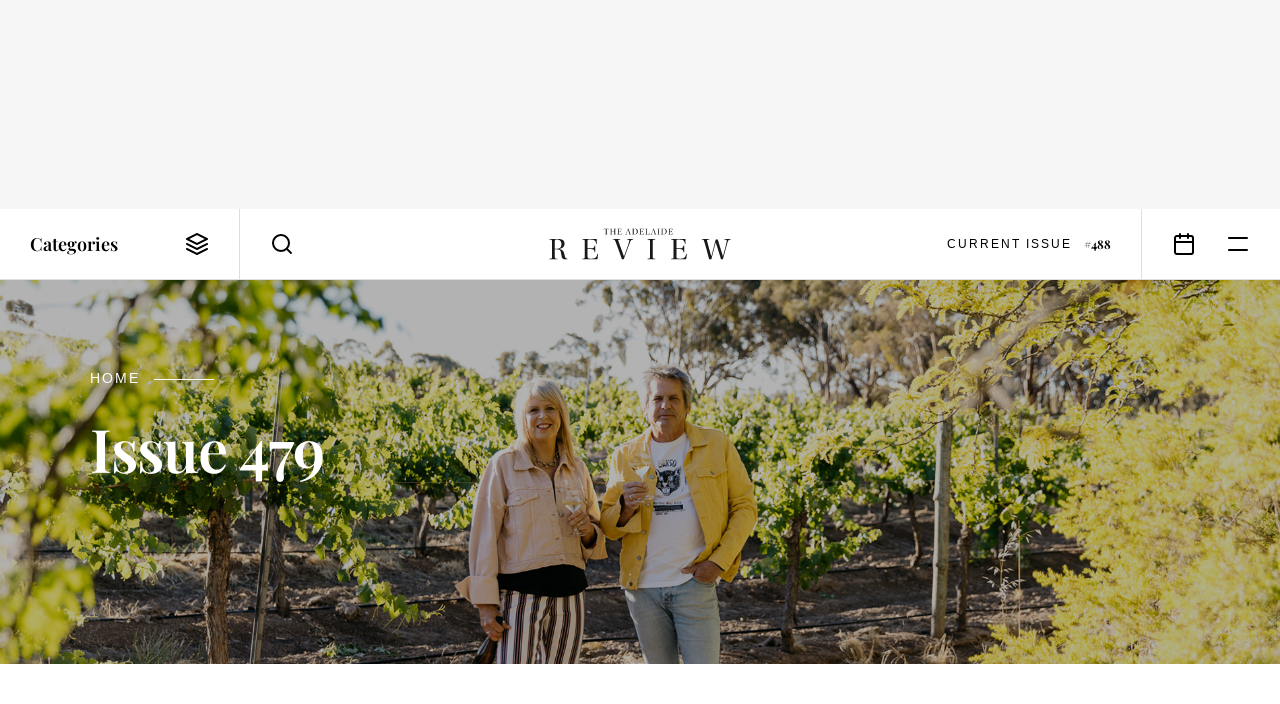

--- FILE ---
content_type: text/html; charset=UTF-8
request_url: https://www.adelaidereview.com.au/issues/479/
body_size: 11980
content:
<!DOCTYPE html>
<html lang=en class="archive tax-post_issue term-6198 wp-embed-responsive wp-theme-adelaide-review template--taxonomy-post_issue">
<meta http-equiv=X-UA-Compatible content="IE=edge">
<meta charset=utf-8>

<title>Issue 479 &#8211; The Adelaide Review</title>
<meta name='robots' content='max-image-preview:large, index, follow' />
<link rel="alternate" type="application/rss+xml" title="The Adelaide Review &raquo; Feed" href="https://www.adelaidereview.com.au/feed/" />
<link rel="alternate" type="application/rss+xml" title="The Adelaide Review &raquo; Comments Feed" href="https://www.adelaidereview.com.au/comments/feed/" />
<link rel="alternate" type="application/rss+xml" title="The Adelaide Review &raquo; Issue 479 Issue Feed" href="https://www.adelaidereview.com.au/issues/479/feed/" />
<style id='wp-img-auto-sizes-contain-inline-css' type='text/css'>
img:is([sizes=auto i],[sizes^="auto," i]){contain-intrinsic-size:3000px 1500px}
/*# sourceURL=wp-img-auto-sizes-contain-inline-css */
</style>
<style id='classic-theme-styles-inline-css' type='text/css'>
/*! This file is auto-generated */
.wp-block-button__link{color:#fff;background-color:#32373c;border-radius:9999px;box-shadow:none;text-decoration:none;padding:calc(.667em + 2px) calc(1.333em + 2px);font-size:1.125em}.wp-block-file__button{background:#32373c;color:#fff;text-decoration:none}
/*# sourceURL=/wp-includes/css/classic-themes.min.css */
</style>
<link rel='stylesheet' id='swiper-css' href='https://www.adelaidereview.com.au/app/themes/adelaide-review/lib/swiper/css/swiper.min.css?ver=499162500' type='text/css' media='all' />
<link rel='stylesheet' id='daterangepicker-css' href='https://www.adelaidereview.com.au/app/themes/adelaide-review/lib/daterangepicker/daterangepicker.css?ver=1555016695' type='text/css' media='all' />
<link rel='stylesheet' id='tar-css' href='https://www.adelaidereview.com.au/app/themes/adelaide-review/styles/main.css?ver=1686196530' type='text/css' media='all' />
<script type="text/javascript" src="https://www.adelaidereview.com.au/app/themes/adelaide-review/lib/jquery/jquery.min.js?ver=499162500" id="jquery-js"></script>
<script type="text/javascript" src="https://www.adelaidereview.com.au/app/plugins/google-analyticator/external-tracking.min.js?ver=6.5.7" id="ga-external-tracking-js"></script>
<link rel="https://api.w.org/" href="https://www.adelaidereview.com.au/wp-json/" /><link rel="EditURI" type="application/rsd+xml" title="RSD" href="https://www.adelaidereview.com.au/wp/xmlrpc.php?rsd" />
<meta name="generator" content="WordPress 6.9" />
<!-- Google Analytics Tracking by Google Analyticator 6.5.7 -->
<script type="text/javascript">
    var analyticsFileTypes = [];
    var analyticsSnippet = 'disabled';
    var analyticsEventTracking = 'enabled';
</script>
<script type="text/javascript">
	(function(i,s,o,g,r,a,m){i['GoogleAnalyticsObject']=r;i[r]=i[r]||function(){
	(i[r].q=i[r].q||[]).push(arguments)},i[r].l=1*new Date();a=s.createElement(o),
	m=s.getElementsByTagName(o)[0];a.async=1;a.src=g;m.parentNode.insertBefore(a,m)
	})(window,document,'script','//www.google-analytics.com/analytics.js','ga');
	ga('create', 'UA-54755513-1', 'auto');
	ga('require', 'displayfeatures');
 
	ga('send', 'pageview');
</script>

<meta name=viewport content="width=device-width, initial-scale=1.0, maximum-scale=1.0, user-scalable=no">
<meta name=format-detection content="telephone=no">

<link rel="apple-touch-icon" sizes="180x180" href="https://www.adelaidereview.com.au/app/themes/adelaide-review/images/favicons/apple-touch-icon.png">
<link rel="icon" type="image/png" href="https://www.adelaidereview.com.au/app/themes/adelaide-review/images/favicons/favicon-32x32.png" sizes="32x32">
<link rel="icon" type="image/png" href="https://www.adelaidereview.com.au/app/themes/adelaide-review/images/favicons/favicon-16x16.png" sizes="16x16">
<link rel="manifest" href="https://www.adelaidereview.com.au/app/themes/adelaide-review/images/favicons/manifest.json">
<link rel="mask-icon" href="https://www.adelaidereview.com.au/app/themes/adelaide-review/images/favicons/safari-pinned-tab.svg" color="#ffffff">
<meta name="theme-color" content="#ffffff">


<aside
    class="
        module--ad
        size--billboard        align--centre        is--loading
    "
    data-size="billboard"
>
    <figure>
        <div class=slot></div>
        <figcaption>Advertisement</figcaption>
    </figure>
</aside>

<header class=module--header>

    
<nav class=module--navbar>

    <a class=logo href="https://www.adelaidereview.com.au/">
        <svg
    width="200"
    viewBox="0 0 200 34"

    fill="currentColor"

    version="1.2"
    xmlns="http://www.w3.org/2000/svg"
>
    <title>The Adelaide Review</title>
    <path d="m192.62 11.442v0.64542l1.2893 0.13659c1.0882 0.10207 1.6991 0.44127 1.3929 1.8672-0.88256 4.5525-2.9884 12.261-4.1425 16.269h-0.102c-1.7996-5.8747-3.8379-12.498-5.6045-18.34h-2.2754c-1.2563 5.1635-3.227 12.872-4.7896 18.681h-0.0331c-1.2908-4.5856-3.3621-12.057-4.6528-16.983-0.27166-1.0176 0.0331-1.2908 1.1888-1.4604l1.1888-0.20263v-0.61241h-8.3557v0.61241c1.9362 0.10207 2.3099 0.23715 2.8533 2.0713 1.9017 6.4526 3.7358 13.246 5.4335 19.733h2.3775c1.1888-4.5856 3.5332-13.926 4.8241-18.579h0.0329c1.9017 6.0127 4.1786 12.941 5.774 18.579h2.0383c1.6976-6.0788 3.8379-14.163 5.3659-19.394 0.47581-1.6631 1.3584-2.2409 3.227-2.3775v-0.64542zm-55.803 19.7c0 1.7997-0.20263 1.9017-2.7497 2.0713v0.64542h16.743l0.67992-6.0115h-0.71296c-0.81501 4.1771-2.5816 5.2638-6.6912 5.2638-3.9054 0-4.0748-0.33922-4.0748-2.7167v-7.8125h3.9054c2.8188 0 3.5317 0.98613 3.8708 3.4657h0.71445v-7.4732h-0.71445c-0.27167 2.1059-0.98462 3.1925-3.8708 3.1925h-3.9054v-8.4234c0-1.0176 0.13508-1.1542 1.1888-1.1542h2.7512c3.973 0 4.9921 1.3929 5.4677 4.755h0.71296v-5.5024h-16.065v0.64542c2.5816 0.20413 2.7497 0.23865 2.7497 2.0728zm-22.721-16.982c0-1.7336 0.0691-1.8687 2.7512-2.0728v-0.64542h-8.6934v0.64542c2.6822 0.20413 2.7497 0.47581 2.7497 2.0728v16.982c0 1.6646-0.0329 1.8672-2.7497 2.0713v0.64542h8.6934v-0.64542c-2.7167-0.20413-2.7512-0.37374-2.7512-2.0713zm-43.949-2.7182v0.64542c1.7996 0.06904 2.1733 0.20413 2.8518 1.9017 2.379 6.352 4.959 13.485 7.1668 19.87h1.9362c2.2754-6.4196 6.0114-16.473 7.2345-19.427 0.78047-1.8342 1.3929-2.2424 3.1925-2.3445v-0.64542h-6.8264v0.64542l1.4934 0.13659c1.1542 0.10207 1.2908 0.71297 0.88256 2.1734-0.67841 2.6492-3.5993 10.767-5.6376 16.167h-0.102c-1.9692-5.4336-4.3465-11.92-6.2155-17.152-0.30469-0.88407 0.03453-1.0867 0.782-1.1557l1.4934-0.16961v-0.64542zm-30.908 19.7c0 1.7997-0.20412 1.9017-2.7512 2.0713v0.64542h16.744l0.67992-6.0115h-0.71445c-0.81501 4.1771-2.5801 5.2638-6.6912 5.2638-3.9054 0-4.0749-0.33922-4.0749-2.7167v-7.8125h3.9054c2.8203 0 3.5332 0.98613 3.8724 3.4657h0.71296v-7.4732h-0.71296c-0.27167 2.1059-0.98461 3.1925-3.8724 3.1925h-3.9054v-8.4234c0-1.0176 0.13659-1.1542 1.1888-1.1542h2.7512c3.9746 0 4.992 1.3929 5.4677 4.755h0.71296v-5.5024h-16.065v0.64542c2.5816 0.20413 2.7512 0.23865 2.7512 2.0728zm-32.808-17.425c0-1.3584 0.23715-1.5955 2.343-1.5955 2.412 0 4.9244 1.2563 4.9244 5.0613 0 3.3952-1.4259 5.0267-5.0612 5.0267h-2.2064zm0 9.1708h2.2064c3.0229 0 3.9746 0.74748 4.4503 3.1595 0.30469 1.6976 0.54335 3.0905 0.84801 4.7535 0.40825 2.1059 1.6991 3.0574 3.907 3.0574h2.5126v-0.64542c-2.5816-0.27167-2.9883-1.9363-3.3966-4.6186-0.61087-3.4642-1.7651-5.2653-5.3313-6.0803v-0.20413c2.9884-0.37374 5.4677-2.1059 5.4677-5.4336 0-3.4642-1.9017-5.4352-7.4715-5.4352h-9.2729v0.64542c2.8187 0.20413 2.8863 0.23865 2.8863 2.0728v16.982c0 1.7997-0.0676 1.8672-2.8863 2.0713v0.64542h8.899v-0.64542c-2.7857-0.20413-2.8187-0.27167-2.8187-2.0713v-8.2536"/>
    <path d="m131.85 5.7109c0 0.50582-0.0571 0.53433-0.77298 0.58236v0.18012h4.7023l0.19063-1.6871h-0.19963c-0.22965 1.1723-0.72495 1.4785-1.8792 1.4785-1.0972 0-1.1452-0.096067-1.1452-0.764v-2.1929h1.0972c0.79249 0 0.99211 0.27618 1.0882 0.9726h0.19963v-2.0983h-0.19963c-0.0765 0.59139-0.27768 0.89606-1.0882 0.89606h-1.0972v-2.3655c0-0.28668 0.0391-0.32421 0.3347-0.32421h0.7715c1.1167 0 1.4034 0.39174 1.537 1.3359h0.19962v-1.546h-4.5118v0.18162c0.72495 0.05704 0.77297 0.06604 0.77297 0.58236zm-8.7084-5.5324v0.18162c0.69643 0.048027 0.77298 0.06604 0.77298 0.58236v4.7597c0 0.50582-0.0856 0.54336-0.77298 0.59139v0.18012h2.7467c2.1178 0 3.5002-0.98163 3.5002-3.2991 0-0.92611-0.22815-1.7561-0.791-2.2905-0.58086-0.54336-1.3359-0.70544-2.4315-0.70544zm1.6691 0.68745c0-0.4488 0.0571-0.50582 1.0116-0.49683 1.9077 0.019507 2.5471 1.3163 2.5471 2.8623 0 2.394-1.1542 3.0515-2.6522 3.0515-0.77297 0-0.90657-0.10356-0.90657-0.79101zm-3.9385 0.076547c0-0.4863 0.018-0.52534 0.77147-0.58236v-0.18162h-2.4405v0.18162c0.75345 0.05704 0.77148 0.13359 0.77148 0.58236v4.7685c0 0.46832-9e-3 0.52534-0.77148 0.58236v0.18012h2.4405v-0.18012c-0.76248-0.05704-0.77147-0.10507-0.77147-0.58236zm-5.3897 2.7558h-1.9077c0.25816-0.86755 0.63941-2.0503 0.89755-2.8518h0.0285c0.29569 0.764 0.75345 2.1659 0.98163 2.8518zm2.508 2.7753v-0.19062c-0.60936-0.05704-0.70543-0.10356-0.86753-0.56135-0.4863-1.3268-1.4679-4.1218-1.9932-5.5804h-0.6199c-0.54336 1.6315-1.1827 3.6143-1.7741 5.2085-0.30469 0.81053-0.40974 0.91558-0.9921 0.94409v0.18011h1.9557v-0.18011l-0.45778-0.048027c-0.3047-0.02852-0.39174-0.19062-0.22964-0.73399 0.14408-0.54486 0.29568-0.99212 0.47729-1.5835h2.0698c0.19062 0.53433 0.49682 1.4214 0.65889 1.8972 0.0945 0.26717 0.0465 0.39174-0.23864 0.42029l-0.35272 0.037533v0.19062zm-10.586-5.5312c0-0.51635 0.018-0.52534 0.85855-0.58236v-0.18162h-2.5276v0.18162c0.71445 0.05704 0.77148 0.06604 0.77148 0.58236v4.7685c0 0.50582-0.0571 0.50582-0.77148 0.58236v0.18012h4.5974l0.16211-1.7546h-0.20113c-0.25666 1.3359-0.79099 1.546-1.7171 1.546-1.1437 0-1.1722-0.096067-1.1722-0.764zm-7.3455 4.7685c0 0.50582-0.0571 0.53433-0.77148 0.58236v0.18012h4.7023l0.19061-1.6871h-0.20112c-0.22815 1.1723-0.72495 1.4785-1.8792 1.4785-1.0957 0-1.1437-0.096067-1.1437-0.764v-2.1929h1.0972c0.79098 0 0.9921 0.27618 1.0867 0.9726h0.20112v-2.0983h-0.20112c-0.0765 0.59139-0.27617 0.89606-1.0867 0.89606h-1.0972v-2.3655c0-0.28668 0.0375-0.32421 0.33321-0.32421h0.77297c1.1167 0 1.4019 0.39174 1.5355 1.3359h0.20113v-1.546h-4.5117v0.18162c0.72495 0.05704 0.77148 0.06604 0.77148 0.58236zm-8.7069-5.5324v0.18162c0.69493 0.048027 0.77148 0.06604 0.77148 0.58236v4.7597c0 0.50582-0.0856 0.54336-0.77148 0.59139v0.18012h2.7467c2.1178 0 3.5002-0.98163 3.5002-3.2991 0-0.92611-0.22964-1.7561-0.79099-2.2905-0.58236-0.54336-1.3359-0.70544-2.433-0.70544zm1.6691 0.68745c0-0.4488 0.05707-0.50582 1.0101-0.49683 1.9077 0.019507 2.5471 1.3163 2.5471 2.8623 0 2.394-1.1542 3.0515-2.6521 3.0515-0.77147 0-0.90507-0.10356-0.90507-0.79101zm-5.3897 2.8323h-1.9077c0.25816-0.86755 0.63941-2.0503 0.89755-2.8518h0.02853c0.29569 0.764 0.75345 2.1659 0.98163 2.8518zm2.5095 2.7753v-0.19062c-0.61087-0.05704-0.70693-0.10356-0.86904-0.56135-0.48629-1.3268-1.4679-4.1218-1.9932-5.5804h-0.61989c-0.54336 1.6315-1.1827 3.6143-1.7741 5.2085-0.30469 0.81053-0.40975 0.91558-0.99211 0.94409v0.18011h1.9557v-0.18011l-0.45779-0.048027c-0.30619-0.02852-0.39173-0.19062-0.22964-0.73399 0.14409-0.54486 0.29568-0.99212 0.47731-1.5835h2.0698c0.19061 0.53433 0.49681 1.4214 0.65889 1.8972 0.09453 0.26717 0.04653 0.39174-0.23865 0.42029l-0.35272 0.03752v0.19062zm-14.442-0.7625c0 0.50582-0.05707 0.53433-0.77147 0.58236v0.18012h4.7023l0.19063-1.6871h-0.20113c-0.22813 1.1723-0.72495 1.4785-1.8792 1.4785-1.0957 0-1.1437-0.096067-1.1437-0.764v-2.1929h1.0957c0.79249 0 0.99211 0.27618 1.0882 0.9726h0.20113v-2.0983h-0.20113c-0.07653 0.59139-0.27617 0.89606-1.0882 0.89606h-1.0957v-2.3655c0-0.28668 0.0376-0.32421 0.33321-0.32421h0.77297c1.1167 0 1.4019 0.39174 1.5355 1.3359h0.19963v-1.546h-4.5102v0.18162c0.72495 0.05704 0.77148 0.06604 0.77148 0.58236zm-3.91-2.4796v2.355c0 0.56438-0.048 0.64991-0.79249 0.70693v0.18012h2.4705v-0.18012c-0.74296-0.05704-0.782-0.11408-0.782-0.70693v-4.521c0-0.58087 0.05707-0.64842 0.782-0.70544v-0.18162h-2.4705v0.18162c0.74447 0.05704 0.79249 0.13359 0.79249 0.70544v1.9363h-3.11v-1.9363c0-0.59139 0.03907-0.64842 0.77297-0.70544v-0.18162h-2.4615v0.18162c0.74445 0.05704 0.79249 0.12457 0.79249 0.70544v4.521c0 0.58236-0.02853 0.64991-0.79249 0.70693v0.18012h2.4615v-0.18012c-0.72495-0.05704-0.77297-0.11408-0.77297-0.70693v-2.355zm-8.4502-2.8428h0.59139c1.0492 0 1.2488 0.33471 1.3733 1.3253h0.19963v-1.5355h-5.2172v1.5355h0.20112c0.11413-0.99062 0.29419-1.3253 1.3448-1.3253h0.60937v5.3226c0 0.39174-0.018 0.51481-0.48629 0.54336l-0.50581 0.039027v0.18011h2.8818v-0.18012l-0.4488-0.02852c-0.47729-0.02852-0.54335-0.1531-0.54335-0.55385v-5.3226"/>
</svg>
    </a>

    <button class=categories>
        <span>Categories</span>
        <svg
    width="24"
    height="24"
    viewBox="0 0 24 24"

    fill="none"
    stroke="currentColor"
    stroke-linecap="round"
    stroke-linejoin="round"
    stroke-width="2"

    version="1.1"
    xmlns="http://www.w3.org/2000/svg"
>
    <path d="m12 2v0l-10 5v0l10 5v0l10-5v0z"/>
    <path d="m2 12v0l10 5v0l10-5v0"/>
    <path d="m2 17v0l10 5v0l10-5v0"/>
</svg>
    </button>

    <form class=search action="https://www.adelaidereview.com.au/">
        <label for=search><svg
    width="24"
    height="24"
    viewBox="0 0 24 24"

    fill="none"
    stroke="currentColor"
    stroke-linecap="round"
    stroke-linejoin="round"
    stroke-width="2"

    version="1.1"
    xmlns="http://www.w3.org/2000/svg"
>
    <path d="m10.995 18.995a8 8 0 1 0 0-16 8 8 0 0 0 0 16z"/>
    <path d="m20.995 20.995-4.35-4.35"/>
</svg>
</label>
        <input id=search name=s placeholder="Search" value="">
        <button type=button><svg
    width="24"
    height="24"
    viewBox="0 0 24 24"

    fill="none"
    stroke="currentColor"
    stroke-linecap="round"
    stroke-linejoin="round"
    stroke-width="2"

    version="1.1"
    xmlns="http://www.w3.org/2000/svg"
>
    <path d="m20 4-16 16"/>
    <path d="m4 4 16 16"/>
</svg>
</button>
    </form>

            <a class=current-issue href="https://www.adelaidereview.com.au/issues/488/">
            <span class=label>Current Issue</span>
            <span class=number>#488</span>
        </a>
    
    <a class=events href="https://www.adelaidereview.com.au/category/event-guide/"><svg
    width="24"
    height="24"
    viewBox="0 0 24 24"

    fill="none"
    stroke="currentColor"
    stroke-linecap="round"
    stroke-linejoin="round"
    stroke-width="2"

    version="1.1"
    xmlns="http://www.w3.org/2000/svg"
>
    <path d="m3 6.0071a2 2 0 0 1 2-2h14a2 2 0 0 1 2 2v14a2 2 0 0 1-2 2h-14a2 2 0 0 1-2-2z"/>
    <path d="m16 2.0071v4"/>
    <path d="m8 2.0071v4"/>
    <path d="m3 10.007h18"/>
</svg>
</a>

    <button class=menu><svg
    width="24"
    height="24"
    viewBox="0 0 24 24"

    fill="none"
    stroke="currentColor"
    stroke-linecap="round"
    stroke-linejoin="round"
    stroke-width="2"

    version="1.1"
    xmlns="http://www.w3.org/2000/svg"
>
    <path d="m3 6h18"/>
    <path d="m3 18h18"/>
</svg>
</button>

</nav>

<nav class="module--menu menu--categories">

    <ul>
                                <li>
                <a
                    class="
                        type--taxonomy                        highlight--yellow                                            "
                    href="https://www.adelaidereview.com.au/category/arts/"
                    target=""
                ><span>
                    Arts                </span></a>
                                <li>
                <a
                    class="
                        type--taxonomy                        highlight--green                                            "
                    href="https://www.adelaidereview.com.au/category/food-drink/"
                    target=""
                ><span>
                    Food &amp; Drink                </span></a>
                                <li>
                <a
                    class="
                        type--taxonomy                        highlight--blue                                            "
                    href="https://www.adelaidereview.com.au/category/form/"
                    target=""
                ><span>
                    Form                </span></a>
                                <li>
                <a
                    class="
                        type--taxonomy                        highlight--none                                            "
                    href="https://www.adelaidereview.com.au/category/latest/"
                    target=""
                ><span>
                    Latest                </span></a>
            </ul>

</nav>

    <div class=mega-menu>
        <div class=top>
            
<nav class="module--menu menu--highlights">

    <ul>
                    <li>
                
<a    class=module--button

            href="https://www.adelaidereview.com.au/category/event-guide/"
    
    >
    <span>Event Guide</span>
</a>
                    <li>
                
<a    class=module--button

            href="https://www.adelaidereview.com.au/category/competitions/"
    
    >
    <span>Competitions</span>
</a>
                    <li>
                
<a    class=module--button

            href="https://www.adelaidereview.com.au/category/galleries/"
    
    >
    <span>Galleries</span>
</a>
            </ul>

</nav>

<nav class="module--menu menu--main">

    <ul>
                    
            <li>

                <a
                    class="
                        type--taxonomy                        highlight--yellow                    "

                                            href="https://www.adelaidereview.com.au/category/arts/"
                        target=""
                                    >
                    <span>Arts</span>
                </a>

                <button class=submenu-toggle><svg
    width="12"
    height="12"
    viewBox="0 0 12 12"

    fill="none"
    stroke="currentColor"
    stroke-linecap="round"
    stroke-linejoin="round"
    stroke-width="2"

    version="1.1"
    xmlns="http://www.w3.org/2000/svg"
>
    <path class="vertical"   d="m6 1.5v9"/>
    <path class="horizontal" d="m1.5 6h9"/>
</svg>
</button>

                <ul class=submenu>
                                            <li>
                            <a
                                href="https://www.adelaidereview.com.au/category/arts/performing-arts/"
                                target=""
                            >
                                <span>Performing Arts</span>
                            </a>
                                            <li>
                            <a
                                href="https://www.adelaidereview.com.au/category/arts/visual-arts/"
                                target=""
                            >
                                <span>Visual Arts</span>
                            </a>
                                            <li>
                            <a
                                href="https://www.adelaidereview.com.au/category/arts/music/"
                                target=""
                            >
                                <span>Music</span>
                            </a>
                                            <li>
                            <a
                                href="https://www.adelaidereview.com.au/category/arts/cinema/"
                                target=""
                            >
                                <span>Cinema</span>
                            </a>
                                            <li>
                            <a
                                href="https://www.adelaidereview.com.au/category/arts/books/"
                                target=""
                            >
                                <span>Books</span>
                            </a>
                                    </ul>

                    
            <li>

                <a
                    class="
                        type--taxonomy                        highlight--green                    "

                                            href="https://www.adelaidereview.com.au/category/food-drink/"
                        target=""
                                    >
                    <span>Food &amp; Drink</span>
                </a>

                <button class=submenu-toggle><svg
    width="12"
    height="12"
    viewBox="0 0 12 12"

    fill="none"
    stroke="currentColor"
    stroke-linecap="round"
    stroke-linejoin="round"
    stroke-width="2"

    version="1.1"
    xmlns="http://www.w3.org/2000/svg"
>
    <path class="vertical"   d="m6 1.5v9"/>
    <path class="horizontal" d="m1.5 6h9"/>
</svg>
</button>

                <ul class=submenu>
                                            <li>
                            <a
                                href="https://www.adelaidereview.com.au/category/food-drink/food/"
                                target=""
                            >
                                <span>Food</span>
                            </a>
                                            <li>
                            <a
                                href="https://www.adelaidereview.com.au/category/food-drink/drink/"
                                target=""
                            >
                                <span>Drink</span>
                            </a>
                                            <li>
                            <a
                                href="https://www.adelaidereview.com.au/category/food-drink/reviews/"
                                target=""
                            >
                                <span>Reviews</span>
                            </a>
                                            <li>
                            <a
                                href="https://www.adelaidereview.com.au/category/food-drink/recipes/"
                                target=""
                            >
                                <span>Recipes</span>
                            </a>
                                    </ul>

                    
            <li>

                <a
                    class="
                        type--taxonomy                        highlight--blue                    "

                                            href="https://www.adelaidereview.com.au/category/form/"
                        target=""
                                    >
                    <span>Form</span>
                </a>

                <button class=submenu-toggle><svg
    width="12"
    height="12"
    viewBox="0 0 12 12"

    fill="none"
    stroke="currentColor"
    stroke-linecap="round"
    stroke-linejoin="round"
    stroke-width="2"

    version="1.1"
    xmlns="http://www.w3.org/2000/svg"
>
    <path class="vertical"   d="m6 1.5v9"/>
    <path class="horizontal" d="m1.5 6h9"/>
</svg>
</button>

                <ul class=submenu>
                                            <li>
                            <a
                                href="https://www.adelaidereview.com.au/category/form/architecture/"
                                target=""
                            >
                                <span>Architecture</span>
                            </a>
                                            <li>
                            <a
                                href="https://www.adelaidereview.com.au/category/form/design/"
                                target=""
                            >
                                <span>Design</span>
                            </a>
                                            <li>
                            <a
                                href="https://www.adelaidereview.com.au/category/form/fashion/"
                                target=""
                            >
                                <span>Fashion</span>
                            </a>
                                    </ul>

                    
            <li>

                <a
                    class="
                        type--taxonomy                        highlight--none                    "

                                            href="https://www.adelaidereview.com.au/category/latest/"
                        target=""
                                    >
                    <span>Latest</span>
                </a>

                <button class=submenu-toggle><svg
    width="12"
    height="12"
    viewBox="0 0 12 12"

    fill="none"
    stroke="currentColor"
    stroke-linecap="round"
    stroke-linejoin="round"
    stroke-width="2"

    version="1.1"
    xmlns="http://www.w3.org/2000/svg"
>
    <path class="vertical"   d="m6 1.5v9"/>
    <path class="horizontal" d="m1.5 6h9"/>
</svg>
</button>

                <ul class=submenu>
                                            <li>
                            <a
                                href="https://www.adelaidereview.com.au/category/latest/news/"
                                target=""
                            >
                                <span>News</span>
                            </a>
                                            <li>
                            <a
                                href="https://www.adelaidereview.com.au/category/latest/covid/"
                                target=""
                            >
                                <span>COVID-19</span>
                            </a>
                                            <li>
                            <a
                                href="https://www.adelaidereview.com.au/category/latest/business/"
                                target=""
                            >
                                <span>Business</span>
                            </a>
                                            <li>
                            <a
                                href="https://www.adelaidereview.com.au/category/latest/science/"
                                target=""
                            >
                                <span>Science</span>
                            </a>
                                            <li>
                            <a
                                href="https://www.adelaidereview.com.au/category/latest/opinion/"
                                target=""
                            >
                                <span>Opinion</span>
                            </a>
                                            <li>
                            <a
                                href="https://www.adelaidereview.com.au/category/latest/travel/"
                                target=""
                            >
                                <span>Travel</span>
                            </a>
                                    </ul>

                    
            <li>

                <a
                    class="
                        type--taxonomy                        highlight--yellow                    "

                                            href="https://www.adelaidereview.com.au/category/festivals/"
                        target=""
                                    >
                    <span>Festivals</span>
                </a>

                <button class=submenu-toggle><svg
    width="12"
    height="12"
    viewBox="0 0 12 12"

    fill="none"
    stroke="currentColor"
    stroke-linecap="round"
    stroke-linejoin="round"
    stroke-width="2"

    version="1.1"
    xmlns="http://www.w3.org/2000/svg"
>
    <path class="vertical"   d="m6 1.5v9"/>
    <path class="horizontal" d="m1.5 6h9"/>
</svg>
</button>

                <ul class=submenu>
                                            <li>
                            <a
                                href="https://www.adelaidereview.com.au/category/festivals/adelaide-festival/"
                                target=""
                            >
                                <span>Adelaide Festival</span>
                            </a>
                                            <li>
                            <a
                                href="https://www.adelaidereview.com.au/category/festivals/adelaide-fringe/"
                                target=""
                            >
                                <span>Adelaide Fringe</span>
                            </a>
                                            <li>
                            <a
                                href="https://www.adelaidereview.com.au/category/festivals/sala/"
                                target=""
                            >
                                <span>SALA</span>
                            </a>
                                            <li>
                            <a
                                href="https://www.adelaidereview.com.au/category/festivals/adelaide-film-festival/"
                                target=""
                            >
                                <span>Adelaide Film Festival</span>
                            </a>
                                            <li>
                            <a
                                href="https://www.adelaidereview.com.au/category/festivals/womadelaide/"
                                target=""
                            >
                                <span>WOMADelaide</span>
                            </a>
                                    </ul>

                    
            <li>

                <a
                    class="
                        type--custom                        highlight--                    "

                                    >
                    <span>More</span>
                </a>

                <button class=submenu-toggle><svg
    width="12"
    height="12"
    viewBox="0 0 12 12"

    fill="none"
    stroke="currentColor"
    stroke-linecap="round"
    stroke-linejoin="round"
    stroke-width="2"

    version="1.1"
    xmlns="http://www.w3.org/2000/svg"
>
    <path class="vertical"   d="m6 1.5v9"/>
    <path class="horizontal" d="m1.5 6h9"/>
</svg>
</button>

                <ul class=submenu>
                                            <li>
                            <a
                                href="https://www.adelaidereview.com.au/category/event-guide/"
                                target=""
                            >
                                <span>Event Guide</span>
                            </a>
                                            <li>
                            <a
                                href="https://www.adelaidereview.com.au/category/competitions/"
                                target=""
                            >
                                <span>Competitions</span>
                            </a>
                                            <li>
                            <a
                                href="https://www.adelaidereview.com.au/category/galleries/"
                                target=""
                            >
                                <span>Galleries</span>
                            </a>
                                    </ul>

            </ul>

</nav>
        </div>
        <div class=bottom>
            <div>
                                    <a class=current-issue href="https://www.adelaidereview.com.au/issues/488/">
                        <span class=label>Current Issue</span>
                        <span class=number>#488</span>
                    </a>
                                
<form
    class=module--subscribe_form
    action="https://www.adelaidereview.com.au/wp/wp-admin/admin-ajax.php"
    method=post
>
    <input type=hidden name=action value=tar_subscribe>

    
    
<label class=module--form_field>
    <span>Email Address</span>

    <input
         type="email"
         name="email"
        value=""
        required    >
</label>

    
<label class=module--form_checkbox>
    <input
        type=checkbox
        name=teesandcees        required            >

    <span>I accept the <a href="https://www.adelaidereview.com.au/terms-conditions/">terms & conditions</a></span>
</label>
    
<button    class=module--button

    
    >
    <span>Subscribe</span>
</button>

    <output></output>
</form>
            </div>
        </div>
    </div>

    <div class=progress></div>

</header>

<div class="
    module--listing_container
    type--heading
    object--issue
">

    <div
        class=banner
        style="background-image:url('https://www.adelaidereview.com.au/app/uploads/2019/12/Shut-The-Gate-Wines-2.jpg')"
    >
        <nav class=module--breadcrumbs>
            <ul>
                <li><a href="https://www.adelaidereview.com.au/">Home</a>
            </ul>
        </nav>

        <h1>Issue 479</h1>
    </div>

    <div class="
        module--listing_section
        article-type--vertical
    ">
        <div class=details>
            <header>
                <nav class=links>
                    <svg
    width="24"
    height="24"
    viewBox="0 0 24 24"

    fill="none"
    stroke="currentColor"
    stroke-linecap="round"
    stroke-linejoin="round"
    stroke-width="2"

    version="1.1"
    xmlns="http://www.w3.org/2000/svg"
>
    <path d="m2 3.007v0h6a4 4 0 0 1 4 4v14a3 3 0 0 0-3-3h-7v0z"/>
    <path d="m22 3.007v0h-6a4 4 0 0 0-4 4v14a3 3 0 0 1 3-3h7v0z"/>
</svg>
                    <ul>
                        <li><a>Issue Archives</a>
                    </ul>
                </nav>
            </header>

            
<aside
    class="
        module--ad
        size--halfpage        align--centre        is--loading
    "
    data-size="halfpage"
>
    <figure>
        <div class=slot></div>
        <figcaption>Advertisement</figcaption>
    </figure>
</aside>
        </div>

        <div class=articles>
            
<article
    class="
        module--listing_article
        highlight--green    "
    data-permalink="https://www.adelaidereview.com.au/hot-100/2019/12/19/hot-100-wines-shut-the-gate-wines/"
>

    <a class=featured-image href="https://www.adelaidereview.com.au/hot-100/2019/12/19/hot-100-wines-shut-the-gate-wines/">
        <div
                            style="
                    background-image: url('https://www.adelaidereview.com.au/app/uploads/2019/12/Richard-Woods-and-Rasa-Fabian-of-Shut-the-Gate-Wines-800x1200.jpg');
                    padding-bottom: 150.08695652174%
                "
                    ></div>
    </a>

    <div class=details>
        
<ul class=module--article_terms>
            <li>
            <a
                href="https://www.adelaidereview.com.au/category/hot-100/"
                class="highlight--green"
            >
                Hot 100 Wines<!--
         --></a><!--
     --></li>
            <li>
            <a
                href="https://www.adelaidereview.com.au/issues/479/"
                class="highlight--"
            >
                Issue 479<!--
         --></a><!--
     --></li>
    </ul>

        <a href="https://www.adelaidereview.com.au/hot-100/2019/12/19/hot-100-wines-shut-the-gate-wines/">
            <h3><span><em>Hot 100 Wines: </em><br>Shut the Gate takes riesling to the top<span></h3>
        </a>
    </div>

</article>

<article
    class="
        module--listing_article
        highlight--none    "
    data-permalink="https://www.adelaidereview.com.au/latest/opinion/2019/12/21/fire-season/"
>

    <a class=featured-image href="https://www.adelaidereview.com.au/latest/opinion/2019/12/21/fire-season/">
        <div
                            style="
                    background-image: url('https://www.adelaidereview.com.au/app/uploads/2019/12/CFS-crews-attend-burnoffs-in-rural-South-Australia-Shutterstock-800x533.jpg');
                    padding-bottom: 66.65%
                "
                    ></div>
    </a>

    <div class=details>
        
<ul class=module--article_terms>
            <li>
            <a
                href="https://www.adelaidereview.com.au/category/latest/opinion/"
                class="highlight--none"
            >
                Opinion<!--
         --></a><!--
     --></li>
            <li>
            <a
                href="https://www.adelaidereview.com.au/issues/479/"
                class="highlight--"
            >
                Issue 479<!--
         --></a><!--
     --></li>
    </ul>

        <a href="https://www.adelaidereview.com.au/latest/opinion/2019/12/21/fire-season/">
            <h3><span>There are no climate denialists on the end of a fire hose<span></h3>
        </a>
    </div>

</article>

<article
    class="
        module--listing_article
        highlight--none    "
    data-permalink="https://www.adelaidereview.com.au/latest/2020/01/23/january-26-south-australia/"
>

    <a class=featured-image href="https://www.adelaidereview.com.au/latest/2020/01/23/january-26-south-australia/">
        <div
                            style="
                    background-image: url('https://www.adelaidereview.com.au/app/uploads/2019/12/Australia-Day-Badges-2020-800x534.jpg');
                    padding-bottom: 66.707021791768%
                "
                    ></div>
    </a>

    <div class=details>
        
<ul class=module--article_terms>
            <li>
            <a
                href="https://www.adelaidereview.com.au/category/latest/"
                class="highlight--none"
            >
                Latest<!--
         --></a><!--
     --></li>
            <li>
            <a
                href="https://www.adelaidereview.com.au/issues/479/"
                class="highlight--"
            >
                Issue 479<!--
         --></a><!--
     --></li>
    </ul>

        <a href="https://www.adelaidereview.com.au/latest/2020/01/23/january-26-south-australia/">
            <h3><span>First Fleet or <br><em>summer holiday</em>: <br>Why does South Australia celebrate January 26?<span></h3>
        </a>
    </div>

</article>

<article
    class="
        module--listing_article
        highlight--none    "
    data-permalink="https://www.adelaidereview.com.au/latest/2019/12/20/fair-pay-christmas/"
>

    <a class=featured-image href="https://www.adelaidereview.com.au/latest/2019/12/20/fair-pay-christmas/">
        <div
                            style="
                    background-image: url('https://www.adelaidereview.com.au/app/uploads/2019/12/Barista-in-Santa-hat-shutterstock-800x533.jpg');
                    padding-bottom: 66.65%
                "
                    ></div>
    </a>

    <div class=details>
        
<ul class=module--article_terms>
            <li>
            <a
                href="https://www.adelaidereview.com.au/category/latest/"
                class="highlight--none"
            >
                Latest<!--
         --></a><!--
     --></li>
            <li>
            <a
                href="https://www.adelaidereview.com.au/issues/479/"
                class="highlight--"
            >
                Issue 479<!--
         --></a><!--
     --></li>
    </ul>

        <a href="https://www.adelaidereview.com.au/latest/2019/12/20/fair-pay-christmas/">
            <h3><span>Fair pay is a right, not a Christmas present<span></h3>
        </a>
    </div>

</article>
        </div>
    </div>

</div>

<section
    class="
        module--listing_container
        type--section
        theme--        highlight--none    "
>

    <div class="
        module--listing_section
        article-type--horizontal
    ">
        <div class=details>

            <header>
                <h2>Latest</h2>

                
<a    class=module--button

            href="https://www.adelaidereview.com.au/category/latest/"
    
    >
    <span>Explore</span>
</a>

                            </header>

            
<aside
    class="
        module--ad
        size--mrec        align--centre        is--loading
    "
    data-size="mrec"
>
    <figure>
        <div class=slot></div>
        <figcaption>Advertisement</figcaption>
    </figure>
</aside>

        </div>
        <div class=articles>
            
<article
    class="
        module--listing_article
        highlight--black    "
    data-permalink="https://www.adelaidereview.com.au/latest/travel/2020/01/29/sweden-secret-beaches-in-skane-county/"
>

    <a class=featured-image href="https://www.adelaidereview.com.au/latest/travel/2020/01/29/sweden-secret-beaches-in-skane-county/">
        <div
                            style="
                    background-image: url('https://www.adelaidereview.com.au/app/uploads/2020/01/Where-the-river-meets-the-sea-at-Havang-beach-web-portrait-320x436.jpg');
                    padding-bottom: 136.30308076603%
                "
                    ></div>
    </a>

    <div class=details>
        
<ul class=module--article_terms>
            <li>
            <a
                href="https://www.adelaidereview.com.au/category/latest/travel/"
                class="highlight--black"
            >
                Travel<!--
         --></a><!--
     --></li>
            <li>
            <a
                href="https://www.adelaidereview.com.au/issues/479/"
                class="highlight--"
            >
                Issue 479<!--
         --></a><!--
     --></li>
    </ul>

        <a href="https://www.adelaidereview.com.au/latest/travel/2020/01/29/sweden-secret-beaches-in-skane-county/">
            <h3><span> Exploring Sweden’s secret beaches in Skåne County  <span></h3>
        </a>
    </div>

</article>

<article
    class="
        module--listing_article
        highlight--none    "
    data-permalink="https://www.adelaidereview.com.au/latest/2020/01/23/slings-and-arrows-australia-day-and-the-rising-cost-of-public-parades/"
>

    <a class=featured-image href="https://www.adelaidereview.com.au/latest/2020/01/23/slings-and-arrows-australia-day-and-the-rising-cost-of-public-parades/">
        <div
                            style="
                    background-image: url('https://www.adelaidereview.com.au/app/uploads/2020/01/Australia-Day-shutterstock-320x213.jpg');
                    padding-bottom: 66.45%
                "
                    ></div>
    </a>

    <div class=details>
        
<ul class=module--article_terms>
            <li>
            <a
                href="https://www.adelaidereview.com.au/category/latest/"
                class="highlight--none"
            >
                Latest<!--
         --></a><!--
     --></li>
            <li>
            <a
                href="https://www.adelaidereview.com.au/issues/479/"
                class="highlight--"
            >
                Issue 479<!--
         --></a><!--
     --></li>
    </ul>

        <a href="https://www.adelaidereview.com.au/latest/2020/01/23/slings-and-arrows-australia-day-and-the-rising-cost-of-public-parades/">
            <h3><span>Slings and Arrows: Australia Day and the rising cost of public parades<span></h3>
        </a>
    </div>

</article>

<article
    class="
        module--listing_article
        highlight--none    "
    data-permalink="https://www.adelaidereview.com.au/latest/2020/01/17/drawn-to-the-city-andrew-abbott-the-airport-duty-manager/"
>

    <a class=featured-image href="https://www.adelaidereview.com.au/latest/2020/01/17/drawn-to-the-city-andrew-abbott-the-airport-duty-manager/">
        <div
                            style="
                    background-image: url('https://www.adelaidereview.com.au/app/uploads/2020/01/Drawn_To_The_City_Andrew_Abbott_Leo_Greenfield_2019-320x480.jpg');
                    padding-bottom: 150.49970605526%
                "
                    ></div>
    </a>

    <div class=details>
        
<ul class=module--article_terms>
            <li>
            <a
                href="https://www.adelaidereview.com.au/category/latest/"
                class="highlight--none"
            >
                Latest<!--
         --></a><!--
     --></li>
            <li>
            <a
                href="https://www.adelaidereview.com.au/issues/479/"
                class="highlight--"
            >
                Issue 479<!--
         --></a><!--
     --></li>
    </ul>

        <a href="https://www.adelaidereview.com.au/latest/2020/01/17/drawn-to-the-city-andrew-abbott-the-airport-duty-manager/">
            <h3><span>Drawn to the City: <br>Andrew Abbott, the airport duty manager<span></h3>
        </a>
    </div>

</article>

                            <a
                    class=show-more
                    href="https://www.adelaidereview.com.au/category/latest/"
                    target=""
                >
                    <svg
    width="12"
    height="12"
    viewBox="0 0 12 12"

    fill="none"
    stroke="currentColor"
    stroke-linecap="round"
    stroke-linejoin="round"
    stroke-width="2"

    version="1.1"
    xmlns="http://www.w3.org/2000/svg"
>
    <path class="vertical"   d="m6 1.5v9"/>
    <path class="horizontal" d="m1.5 6h9"/>
</svg>
                    <span>Show More</span>
                </a>
            
        </div>
    </div>

</section>

<section
    class="
        module--listing_container
        type--section
        theme--light        highlight--yellow    "
>

    <div class="
        module--listing_section
        article-type--horizontal
    ">
        <div class=details>

            <header>
                <h2>Arts</h2>

                
<a    class=module--button

            href="https://www.adelaidereview.com.au/category/arts/"
    
    >
    <span>Explore</span>
</a>

                            </header>

            
<aside
    class="
        module--ad
        size--mrec        align--centre        is--loading
    "
    data-size="mrec"
>
    <figure>
        <div class=slot></div>
        <figcaption>Advertisement</figcaption>
    </figure>
</aside>

        </div>
        <div class=articles>
            
<article
    class="
        module--listing_article
        highlight--yellow    "
    data-permalink="https://www.adelaidereview.com.au/arts/performing-arts/2020/01/29/the-audacious-past-of-australian-musical-theatre-in-adelaide/"
>

    <a class=featured-image href="https://www.adelaidereview.com.au/arts/performing-arts/2020/01/29/the-audacious-past-of-australian-musical-theatre-in-adelaide/">
        <div
                            style="
                    background-image: url('https://www.adelaidereview.com.au/app/uploads/2020/01/FFF-souvenir-program-1-299x480.jpg');
                    padding-bottom: 160.33333333333%
                "
                    ></div>
    </a>

    <div class=details>
        
<ul class=module--article_terms>
            <li>
            <a
                href="https://www.adelaidereview.com.au/category/arts/performing-arts/"
                class="highlight--yellow"
            >
                Performing Arts<!--
         --></a><!--
     --></li>
            <li>
            <a
                href="https://www.adelaidereview.com.au/issues/479/"
                class="highlight--"
            >
                Issue 479<!--
         --></a><!--
     --></li>
    </ul>

        <a href="https://www.adelaidereview.com.au/arts/performing-arts/2020/01/29/the-audacious-past-of-australian-musical-theatre-in-adelaide/">
            <h3><span>The audacious past of Australian musical theatre in Adelaide<span></h3>
        </a>
    </div>

</article>

<article
    class="
        module--listing_article
        highlight--orange    "
    data-permalink="https://www.adelaidereview.com.au/arts/music/2020/01/21/ludovico-einaudi-itinerary-of-the-mind/"
>

    <a class=featured-image href="https://www.adelaidereview.com.au/arts/music/2020/01/21/ludovico-einaudi-itinerary-of-the-mind/">
        <div
                            style="
                    background-image: url('https://www.adelaidereview.com.au/app/uploads/2020/01/Ludovico-Einaudi-RayTarantino-320x214.jpg');
                    padding-bottom: 66.733366683342%
                "
                    ></div>
    </a>

    <div class=details>
        
<ul class=module--article_terms>
            <li>
            <a
                href="https://www.adelaidereview.com.au/category/arts/music/"
                class="highlight--orange"
            >
                Music<!--
         --></a><!--
     --></li>
            <li>
            <a
                href="https://www.adelaidereview.com.au/issues/479/"
                class="highlight--"
            >
                Issue 479<!--
         --></a><!--
     --></li>
    </ul>

        <a href="https://www.adelaidereview.com.au/arts/music/2020/01/21/ludovico-einaudi-itinerary-of-the-mind/">
            <h3><span>Ludovico Einaudi's <br>itinerary of the mind<span></h3>
        </a>
    </div>

</article>

<article
    class="
        module--listing_article
        highlight--yellow    "
    data-permalink="https://www.adelaidereview.com.au/arts/visual-arts/2020/01/09/living-the-dream-at-bundanon/"
>

    <a class=featured-image href="https://www.adelaidereview.com.au/arts/visual-arts/2020/01/09/living-the-dream-at-bundanon/">
        <div
                            style="
                    background-image: url('https://www.adelaidereview.com.au/app/uploads/2020/01/Arthur-Boyd’s-studio-Bundanon-Photograph-Keith-Saunders-courtesy-Bundanon-Trust-320x210.jpeg');
                    padding-bottom: 65.490943755958%
                "
                    ></div>
    </a>

    <div class=details>
        
<ul class=module--article_terms>
            <li>
            <a
                href="https://www.adelaidereview.com.au/category/arts/visual-arts/"
                class="highlight--yellow"
            >
                Visual Arts<!--
         --></a><!--
     --></li>
            <li>
            <a
                href="https://www.adelaidereview.com.au/issues/479/"
                class="highlight--"
            >
                Issue 479<!--
         --></a><!--
     --></li>
    </ul>

        <a href="https://www.adelaidereview.com.au/arts/visual-arts/2020/01/09/living-the-dream-at-bundanon/">
            <h3><span>Living the dream at Bundanon<span></h3>
        </a>
    </div>

</article>

                            <a
                    class=show-more
                    href="https://www.adelaidereview.com.au/category/arts/"
                    target=""
                >
                    <svg
    width="12"
    height="12"
    viewBox="0 0 12 12"

    fill="none"
    stroke="currentColor"
    stroke-linecap="round"
    stroke-linejoin="round"
    stroke-width="2"

    version="1.1"
    xmlns="http://www.w3.org/2000/svg"
>
    <path class="vertical"   d="m6 1.5v9"/>
    <path class="horizontal" d="m1.5 6h9"/>
</svg>
                    <span>Show More</span>
                </a>
            
        </div>
    </div>

</section>

<section
    class="
        module--listing_container
        type--section
        theme--        highlight--green    "
>

    <div class="
        module--listing_section
        article-type--horizontal
    ">
        <div class=details>

            <header>
                <h2>Food &amp; Drink</h2>

                
<a    class=module--button

            href="https://www.adelaidereview.com.au/category/food-drink/"
    
    >
    <span>Explore</span>
</a>

                            </header>

            
<aside
    class="
        module--ad
        size--mrec        align--centre        is--loading
    "
    data-size="mrec"
>
    <figure>
        <div class=slot></div>
        <figcaption>Advertisement</figcaption>
    </figure>
</aside>

        </div>
        <div class=articles>
            
<article
    class="
        module--listing_article
        highlight--green    "
    data-permalink="https://www.adelaidereview.com.au/food-drink/food/2020/01/16/kobe-beef/"
>

    <a class=featured-image href="https://www.adelaidereview.com.au/food-drink/food/2020/01/16/kobe-beef/">
        <div
                            style="
                    background-image: url('https://www.adelaidereview.com.au/app/uploads/2020/01/Chef-Clark-Zhang-320x213.jpg');
                    padding-bottom: 66.65%
                "
                    ></div>
    </a>

    <div class=details>
        
<ul class=module--article_terms>
            <li>
            <a
                href="https://www.adelaidereview.com.au/category/food-drink/food/"
                class="highlight--green"
            >
                Food<!--
         --></a><!--
     --></li>
            <li>
            <a
                href="https://www.adelaidereview.com.au/issues/479/"
                class="highlight--"
            >
                Issue 479<!--
         --></a><!--
     --></li>
    </ul>

        <a href="https://www.adelaidereview.com.au/food-drink/food/2020/01/16/kobe-beef/">
            <h3><span>What’s the beef about a $500 steak?<span></h3>
        </a>
    </div>

</article>

<article
    class="
        module--listing_article
        highlight--green    "
    data-permalink="https://www.adelaidereview.com.au/food-drink/drink/2020/01/10/wine-reviews-adelina-tahbilk-campo-viejo/"
>

    <a class=featured-image href="https://www.adelaidereview.com.au/food-drink/drink/2020/01/10/wine-reviews-adelina-tahbilk-campo-viejo/">
        <div
                            style="
                    background-image: url('https://www.adelaidereview.com.au/app/uploads/2020/01/Wine-Reviews-Tahbilk-Campo-Viejo-Adelina-320x214.jpg');
                    padding-bottom: 66.733333333333%
                "
                    ></div>
    </a>

    <div class=details>
        
<ul class=module--article_terms>
            <li>
            <a
                href="https://www.adelaidereview.com.au/category/food-drink/drink/"
                class="highlight--green"
            >
                Drink<!--
         --></a><!--
     --></li>
            <li>
            <a
                href="https://www.adelaidereview.com.au/issues/479/"
                class="highlight--"
            >
                Issue 479<!--
         --></a><!--
     --></li>
    </ul>

        <a href="https://www.adelaidereview.com.au/food-drink/drink/2020/01/10/wine-reviews-adelina-tahbilk-campo-viejo/">
            <h3><span>Wine Reviews: <br>Adelina, Tahbilk, Campo Viejo<span></h3>
        </a>
    </div>

</article>

<article
    class="
        module--listing_article
        highlight--green    "
    data-permalink="https://www.adelaidereview.com.au/food-drink/reviews/2020/01/09/restaurant-review-madre/"
>

    <a class=featured-image href="https://www.adelaidereview.com.au/food-drink/reviews/2020/01/09/restaurant-review-madre/">
        <div
                            style="
                    background-image: url('https://www.adelaidereview.com.au/app/uploads/2020/01/Madre-Sia-Duff-320x480.jpg');
                    padding-bottom: 149.93333333333%
                "
                    ></div>
    </a>

    <div class=details>
        
<ul class=module--article_terms>
            <li>
            <a
                href="https://www.adelaidereview.com.au/category/food-drink/reviews/"
                class="highlight--green"
            >
                Reviews<!--
         --></a><!--
     --></li>
            <li>
            <a
                href="https://www.adelaidereview.com.au/issues/479/"
                class="highlight--"
            >
                Issue 479<!--
         --></a><!--
     --></li>
    </ul>

        <a href="https://www.adelaidereview.com.au/food-drink/reviews/2020/01/09/restaurant-review-madre/">
            <h3><span>Restaurant Review: <br>Madre<span></h3>
        </a>
    </div>

</article>

                            <a
                    class=show-more
                    href="https://www.adelaidereview.com.au/category/food-drink/"
                    target=""
                >
                    <svg
    width="12"
    height="12"
    viewBox="0 0 12 12"

    fill="none"
    stroke="currentColor"
    stroke-linecap="round"
    stroke-linejoin="round"
    stroke-width="2"

    version="1.1"
    xmlns="http://www.w3.org/2000/svg"
>
    <path class="vertical"   d="m6 1.5v9"/>
    <path class="horizontal" d="m1.5 6h9"/>
</svg>
                    <span>Show More</span>
                </a>
            
        </div>
    </div>

</section>

<section
    class="
        module--listing_container
        type--section
        theme--        highlight--blue    "
>

    <div class="
        module--listing_section
        article-type--horizontal
    ">
        <div class=details>

            <header>
                <h2>Form</h2>

                
<a    class=module--button

            href="https://www.adelaidereview.com.au/category/form/"
    
    >
    <span>Explore</span>
</a>

                            </header>

            
<aside
    class="
        module--ad
        size--mrec        align--centre        is--loading
    "
    data-size="mrec"
>
    <figure>
        <div class=slot></div>
        <figcaption>Advertisement</figcaption>
    </figure>
</aside>

        </div>
        <div class=articles>
            
<article
    class="
        module--listing_article
        highlight--blue    "
    data-permalink="https://www.adelaidereview.com.au/form/design/2019/12/11/new-generation-of-technology-arrives-for-the-new-year/"
>

    <a class=featured-image href="https://www.adelaidereview.com.au/form/design/2019/12/11/new-generation-of-technology-arrives-for-the-new-year/">
        <div
                            style="
                    background-image: url('https://www.adelaidereview.com.au/app/uploads/2019/12/Miele-G7000-Kitchen-320x213.png');
                    padding-bottom: 66.666666666667%
                "
                    ></div>
    </a>

    <div class=details>
        
<ul class=module--article_terms>
            <li>
            <a
                href="https://www.adelaidereview.com.au/category/form/design/"
                class="highlight--blue"
            >
                Design<!--
         --></a><!--
     --></li>
            <li>
            <a
                href="https://www.adelaidereview.com.au/issues/479/"
                class="highlight--"
            >
                Issue 479<!--
         --></a><!--
     --></li>
    </ul>

        <a href="https://www.adelaidereview.com.au/form/design/2019/12/11/new-generation-of-technology-arrives-for-the-new-year/">
            <h3><span>New generation of technology arrives for the new year<span></h3>
        </a>
    </div>

</article>

<article
    class="
        module--listing_article
        highlight--blue    "
    data-permalink="https://www.adelaidereview.com.au/form/architecture/2019/12/10/modernist-adelaide-book-stuart-symons/"
>

    <a class=featured-image href="https://www.adelaidereview.com.au/form/architecture/2019/12/10/modernist-adelaide-book-stuart-symons/">
        <div
                            style="
                    background-image: url('https://www.adelaidereview.com.au/app/uploads/2019/12/modernist-adelaide-book-cover-cropped-320x398.jpg');
                    padding-bottom: 124.3321299639%
                "
                    ></div>
    </a>

    <div class=details>
        
<ul class=module--article_terms>
            <li>
            <a
                href="https://www.adelaidereview.com.au/category/form/architecture/"
                class="highlight--blue"
            >
                Architecture<!--
         --></a><!--
     --></li>
            <li>
            <a
                href="https://www.adelaidereview.com.au/issues/479/"
                class="highlight--"
            >
                Issue 479<!--
         --></a><!--
     --></li>
    </ul>

        <a href="https://www.adelaidereview.com.au/form/architecture/2019/12/10/modernist-adelaide-book-stuart-symons/">
            <h3><span><em>Modernist Adelaide</em> book captures mid-century South Australia in 100 buildings<span></h3>
        </a>
    </div>

</article>

                            <a
                    class=show-more
                    href="https://www.adelaidereview.com.au/category/form/"
                    target=""
                >
                    <svg
    width="12"
    height="12"
    viewBox="0 0 12 12"

    fill="none"
    stroke="currentColor"
    stroke-linecap="round"
    stroke-linejoin="round"
    stroke-width="2"

    version="1.1"
    xmlns="http://www.w3.org/2000/svg"
>
    <path class="vertical"   d="m6 1.5v9"/>
    <path class="horizontal" d="m1.5 6h9"/>
</svg>
                    <span>Show More</span>
                </a>
            
        </div>
    </div>

</section>

<div class="
    module--listing_container
    type--big    style--default    theme--    ">

    
    <ul>
                    <li>
<article
    class="
        module--listing_article
        highlight--black    "
    data-permalink="https://www.adelaidereview.com.au/latest/travel/2020/01/16/good-country-kiss-on-the-water/"
>

    <a class=featured-image href="https://www.adelaidereview.com.au/latest/travel/2020/01/16/good-country-kiss-on-the-water/">
        <div
                            style="
                    background-image: url('https://www.adelaidereview.com.au/app/uploads/2020/01/Kiss-Port-Lincoln-800x534.jpg');
                    padding-bottom: 66.766616691654%
                "
                    ></div>
    </a>

    <div class=details>
        
<ul class=module--article_terms>
            <li>
            <a
                href="https://www.adelaidereview.com.au/category/latest/travel/"
                class="highlight--black"
            >
                Travel<!--
         --></a><!--
     --></li>
            <li>
            <a
                href="https://www.adelaidereview.com.au/issues/479/"
                class="highlight--"
            >
                Issue 479<!--
         --></a><!--
     --></li>
    </ul>

        <a href="https://www.adelaidereview.com.au/latest/travel/2020/01/16/good-country-kiss-on-the-water/">
            <h3><span>Good Country: <br>Fishing for <em>Kiss</em> around Port Lincoln<span></h3>
        </a>
    </div>

</article>
            </ul>

</div>
<div class=module--listing_more>
    <a href="/issues/479/?tar_more_date=2020-01-15 16:38:23&amp;tar_more_exclude=93861,94391,94292,95644,95826,95650,94018,92926">
        <svg
    width="12"
    height="12"
    viewBox="0 0 12 12"

    fill="none"
    stroke="currentColor"
    stroke-linecap="round"
    stroke-linejoin="round"
    stroke-width="2"

    version="1.1"
    xmlns="http://www.w3.org/2000/svg"
>
    <path class="vertical"   d="m6 1.5v9"/>
    <path class="horizontal" d="m1.5 6h9"/>
</svg>
        <span>Show More</span>
    </a>
</div>

<section class=module--subscribe>
    <div>

        <h2><span>
                            Get the latest from <em>The Adelaide Review</em> in your inbox
                    </span></h2>

        
<form
    class=module--subscribe_form
    action="https://www.adelaidereview.com.au/wp/wp-admin/admin-ajax.php"
    method=post
>
    <input type=hidden name=action value=tar_subscribe>

    
<label class=module--form_field>
    <span>Name</span>

    <input
         type="text"
         name="name"
        value=""
        required    >
</label>

    
<label class=module--form_field>
    <span>Email Address</span>

    <input
         type="email"
         name="email"
        value=""
        required    >
</label>

    
<label class=module--form_checkbox>
    <input
        type=checkbox
        name=teesandcees        required            >

    <span>I accept the <a href="https://www.adelaidereview.com.au/terms-conditions/">terms & conditions</a></span>
</label>
    
<button    class=module--button

    
    >
    <span>Subscribe</span>
</button>

    <output></output>
</form>

    </div>
</section>

<footer class=module--footer>

    
<nav class="module--menu menu--main">

    <ul>
                    
            <li>

                <a
                    class="
                        type--taxonomy                        highlight--yellow                    "

                                            href="https://www.adelaidereview.com.au/category/arts/"
                        target=""
                                    >
                    <span>Arts</span>
                </a>

                <button class=submenu-toggle><svg
    width="12"
    height="12"
    viewBox="0 0 12 12"

    fill="none"
    stroke="currentColor"
    stroke-linecap="round"
    stroke-linejoin="round"
    stroke-width="2"

    version="1.1"
    xmlns="http://www.w3.org/2000/svg"
>
    <path class="vertical"   d="m6 1.5v9"/>
    <path class="horizontal" d="m1.5 6h9"/>
</svg>
</button>

                <ul class=submenu>
                                            <li>
                            <a
                                href="https://www.adelaidereview.com.au/category/arts/performing-arts/"
                                target=""
                            >
                                <span>Performing Arts</span>
                            </a>
                                            <li>
                            <a
                                href="https://www.adelaidereview.com.au/category/arts/visual-arts/"
                                target=""
                            >
                                <span>Visual Arts</span>
                            </a>
                                            <li>
                            <a
                                href="https://www.adelaidereview.com.au/category/arts/music/"
                                target=""
                            >
                                <span>Music</span>
                            </a>
                                            <li>
                            <a
                                href="https://www.adelaidereview.com.au/category/arts/cinema/"
                                target=""
                            >
                                <span>Cinema</span>
                            </a>
                                            <li>
                            <a
                                href="https://www.adelaidereview.com.au/category/arts/books/"
                                target=""
                            >
                                <span>Books</span>
                            </a>
                                    </ul>

                    
            <li>

                <a
                    class="
                        type--taxonomy                        highlight--green                    "

                                            href="https://www.adelaidereview.com.au/category/food-drink/"
                        target=""
                                    >
                    <span>Food &amp; Drink</span>
                </a>

                <button class=submenu-toggle><svg
    width="12"
    height="12"
    viewBox="0 0 12 12"

    fill="none"
    stroke="currentColor"
    stroke-linecap="round"
    stroke-linejoin="round"
    stroke-width="2"

    version="1.1"
    xmlns="http://www.w3.org/2000/svg"
>
    <path class="vertical"   d="m6 1.5v9"/>
    <path class="horizontal" d="m1.5 6h9"/>
</svg>
</button>

                <ul class=submenu>
                                            <li>
                            <a
                                href="https://www.adelaidereview.com.au/category/food-drink/food/"
                                target=""
                            >
                                <span>Food</span>
                            </a>
                                            <li>
                            <a
                                href="https://www.adelaidereview.com.au/category/food-drink/drink/"
                                target=""
                            >
                                <span>Drink</span>
                            </a>
                                            <li>
                            <a
                                href="https://www.adelaidereview.com.au/category/food-drink/reviews/"
                                target=""
                            >
                                <span>Reviews</span>
                            </a>
                                            <li>
                            <a
                                href="https://www.adelaidereview.com.au/category/food-drink/recipes/"
                                target=""
                            >
                                <span>Recipes</span>
                            </a>
                                    </ul>

                    
            <li>

                <a
                    class="
                        type--taxonomy                        highlight--blue                    "

                                            href="https://www.adelaidereview.com.au/category/form/"
                        target=""
                                    >
                    <span>Form</span>
                </a>

                <button class=submenu-toggle><svg
    width="12"
    height="12"
    viewBox="0 0 12 12"

    fill="none"
    stroke="currentColor"
    stroke-linecap="round"
    stroke-linejoin="round"
    stroke-width="2"

    version="1.1"
    xmlns="http://www.w3.org/2000/svg"
>
    <path class="vertical"   d="m6 1.5v9"/>
    <path class="horizontal" d="m1.5 6h9"/>
</svg>
</button>

                <ul class=submenu>
                                            <li>
                            <a
                                href="https://www.adelaidereview.com.au/category/form/architecture/"
                                target=""
                            >
                                <span>Architecture</span>
                            </a>
                                            <li>
                            <a
                                href="https://www.adelaidereview.com.au/category/form/design/"
                                target=""
                            >
                                <span>Design</span>
                            </a>
                                            <li>
                            <a
                                href="https://www.adelaidereview.com.au/category/form/fashion/"
                                target=""
                            >
                                <span>Fashion</span>
                            </a>
                                    </ul>

                    
            <li>

                <a
                    class="
                        type--taxonomy                        highlight--none                    "

                                            href="https://www.adelaidereview.com.au/category/latest/"
                        target=""
                                    >
                    <span>Latest</span>
                </a>

                <button class=submenu-toggle><svg
    width="12"
    height="12"
    viewBox="0 0 12 12"

    fill="none"
    stroke="currentColor"
    stroke-linecap="round"
    stroke-linejoin="round"
    stroke-width="2"

    version="1.1"
    xmlns="http://www.w3.org/2000/svg"
>
    <path class="vertical"   d="m6 1.5v9"/>
    <path class="horizontal" d="m1.5 6h9"/>
</svg>
</button>

                <ul class=submenu>
                                            <li>
                            <a
                                href="https://www.adelaidereview.com.au/category/latest/news/"
                                target=""
                            >
                                <span>News</span>
                            </a>
                                            <li>
                            <a
                                href="https://www.adelaidereview.com.au/category/latest/covid/"
                                target=""
                            >
                                <span>COVID-19</span>
                            </a>
                                            <li>
                            <a
                                href="https://www.adelaidereview.com.au/category/latest/business/"
                                target=""
                            >
                                <span>Business</span>
                            </a>
                                            <li>
                            <a
                                href="https://www.adelaidereview.com.au/category/latest/science/"
                                target=""
                            >
                                <span>Science</span>
                            </a>
                                            <li>
                            <a
                                href="https://www.adelaidereview.com.au/category/latest/opinion/"
                                target=""
                            >
                                <span>Opinion</span>
                            </a>
                                            <li>
                            <a
                                href="https://www.adelaidereview.com.au/category/latest/travel/"
                                target=""
                            >
                                <span>Travel</span>
                            </a>
                                    </ul>

                    
            <li>

                <a
                    class="
                        type--taxonomy                        highlight--yellow                    "

                                            href="https://www.adelaidereview.com.au/category/festivals/"
                        target=""
                                    >
                    <span>Festivals</span>
                </a>

                <button class=submenu-toggle><svg
    width="12"
    height="12"
    viewBox="0 0 12 12"

    fill="none"
    stroke="currentColor"
    stroke-linecap="round"
    stroke-linejoin="round"
    stroke-width="2"

    version="1.1"
    xmlns="http://www.w3.org/2000/svg"
>
    <path class="vertical"   d="m6 1.5v9"/>
    <path class="horizontal" d="m1.5 6h9"/>
</svg>
</button>

                <ul class=submenu>
                                            <li>
                            <a
                                href="https://www.adelaidereview.com.au/category/festivals/adelaide-festival/"
                                target=""
                            >
                                <span>Adelaide Festival</span>
                            </a>
                                            <li>
                            <a
                                href="https://www.adelaidereview.com.au/category/festivals/adelaide-fringe/"
                                target=""
                            >
                                <span>Adelaide Fringe</span>
                            </a>
                                            <li>
                            <a
                                href="https://www.adelaidereview.com.au/category/festivals/sala/"
                                target=""
                            >
                                <span>SALA</span>
                            </a>
                                            <li>
                            <a
                                href="https://www.adelaidereview.com.au/category/festivals/adelaide-film-festival/"
                                target=""
                            >
                                <span>Adelaide Film Festival</span>
                            </a>
                                            <li>
                            <a
                                href="https://www.adelaidereview.com.au/category/festivals/womadelaide/"
                                target=""
                            >
                                <span>WOMADelaide</span>
                            </a>
                                    </ul>

                    
            <li>

                <a
                    class="
                        type--custom                        highlight--                    "

                                    >
                    <span>More</span>
                </a>

                <button class=submenu-toggle><svg
    width="12"
    height="12"
    viewBox="0 0 12 12"

    fill="none"
    stroke="currentColor"
    stroke-linecap="round"
    stroke-linejoin="round"
    stroke-width="2"

    version="1.1"
    xmlns="http://www.w3.org/2000/svg"
>
    <path class="vertical"   d="m6 1.5v9"/>
    <path class="horizontal" d="m1.5 6h9"/>
</svg>
</button>

                <ul class=submenu>
                                            <li>
                            <a
                                href="https://www.adelaidereview.com.au/category/event-guide/"
                                target=""
                            >
                                <span>Event Guide</span>
                            </a>
                                            <li>
                            <a
                                href="https://www.adelaidereview.com.au/category/competitions/"
                                target=""
                            >
                                <span>Competitions</span>
                            </a>
                                            <li>
                            <a
                                href="https://www.adelaidereview.com.au/category/galleries/"
                                target=""
                            >
                                <span>Galleries</span>
                            </a>
                                    </ul>

            </ul>

</nav>

<nav class="module--menu menu--footer">

    <a class=logo href="https://www.adelaidereview.com.au/">
        <svg
    width="200"
    viewBox="0 0 200 34"

    fill="currentColor"

    version="1.2"
    xmlns="http://www.w3.org/2000/svg"
>
    <title>The Adelaide Review</title>
    <path d="m192.62 11.442v0.64542l1.2893 0.13659c1.0882 0.10207 1.6991 0.44127 1.3929 1.8672-0.88256 4.5525-2.9884 12.261-4.1425 16.269h-0.102c-1.7996-5.8747-3.8379-12.498-5.6045-18.34h-2.2754c-1.2563 5.1635-3.227 12.872-4.7896 18.681h-0.0331c-1.2908-4.5856-3.3621-12.057-4.6528-16.983-0.27166-1.0176 0.0331-1.2908 1.1888-1.4604l1.1888-0.20263v-0.61241h-8.3557v0.61241c1.9362 0.10207 2.3099 0.23715 2.8533 2.0713 1.9017 6.4526 3.7358 13.246 5.4335 19.733h2.3775c1.1888-4.5856 3.5332-13.926 4.8241-18.579h0.0329c1.9017 6.0127 4.1786 12.941 5.774 18.579h2.0383c1.6976-6.0788 3.8379-14.163 5.3659-19.394 0.47581-1.6631 1.3584-2.2409 3.227-2.3775v-0.64542zm-55.803 19.7c0 1.7997-0.20263 1.9017-2.7497 2.0713v0.64542h16.743l0.67992-6.0115h-0.71296c-0.81501 4.1771-2.5816 5.2638-6.6912 5.2638-3.9054 0-4.0748-0.33922-4.0748-2.7167v-7.8125h3.9054c2.8188 0 3.5317 0.98613 3.8708 3.4657h0.71445v-7.4732h-0.71445c-0.27167 2.1059-0.98462 3.1925-3.8708 3.1925h-3.9054v-8.4234c0-1.0176 0.13508-1.1542 1.1888-1.1542h2.7512c3.973 0 4.9921 1.3929 5.4677 4.755h0.71296v-5.5024h-16.065v0.64542c2.5816 0.20413 2.7497 0.23865 2.7497 2.0728zm-22.721-16.982c0-1.7336 0.0691-1.8687 2.7512-2.0728v-0.64542h-8.6934v0.64542c2.6822 0.20413 2.7497 0.47581 2.7497 2.0728v16.982c0 1.6646-0.0329 1.8672-2.7497 2.0713v0.64542h8.6934v-0.64542c-2.7167-0.20413-2.7512-0.37374-2.7512-2.0713zm-43.949-2.7182v0.64542c1.7996 0.06904 2.1733 0.20413 2.8518 1.9017 2.379 6.352 4.959 13.485 7.1668 19.87h1.9362c2.2754-6.4196 6.0114-16.473 7.2345-19.427 0.78047-1.8342 1.3929-2.2424 3.1925-2.3445v-0.64542h-6.8264v0.64542l1.4934 0.13659c1.1542 0.10207 1.2908 0.71297 0.88256 2.1734-0.67841 2.6492-3.5993 10.767-5.6376 16.167h-0.102c-1.9692-5.4336-4.3465-11.92-6.2155-17.152-0.30469-0.88407 0.03453-1.0867 0.782-1.1557l1.4934-0.16961v-0.64542zm-30.908 19.7c0 1.7997-0.20412 1.9017-2.7512 2.0713v0.64542h16.744l0.67992-6.0115h-0.71445c-0.81501 4.1771-2.5801 5.2638-6.6912 5.2638-3.9054 0-4.0749-0.33922-4.0749-2.7167v-7.8125h3.9054c2.8203 0 3.5332 0.98613 3.8724 3.4657h0.71296v-7.4732h-0.71296c-0.27167 2.1059-0.98461 3.1925-3.8724 3.1925h-3.9054v-8.4234c0-1.0176 0.13659-1.1542 1.1888-1.1542h2.7512c3.9746 0 4.992 1.3929 5.4677 4.755h0.71296v-5.5024h-16.065v0.64542c2.5816 0.20413 2.7512 0.23865 2.7512 2.0728zm-32.808-17.425c0-1.3584 0.23715-1.5955 2.343-1.5955 2.412 0 4.9244 1.2563 4.9244 5.0613 0 3.3952-1.4259 5.0267-5.0612 5.0267h-2.2064zm0 9.1708h2.2064c3.0229 0 3.9746 0.74748 4.4503 3.1595 0.30469 1.6976 0.54335 3.0905 0.84801 4.7535 0.40825 2.1059 1.6991 3.0574 3.907 3.0574h2.5126v-0.64542c-2.5816-0.27167-2.9883-1.9363-3.3966-4.6186-0.61087-3.4642-1.7651-5.2653-5.3313-6.0803v-0.20413c2.9884-0.37374 5.4677-2.1059 5.4677-5.4336 0-3.4642-1.9017-5.4352-7.4715-5.4352h-9.2729v0.64542c2.8187 0.20413 2.8863 0.23865 2.8863 2.0728v16.982c0 1.7997-0.0676 1.8672-2.8863 2.0713v0.64542h8.899v-0.64542c-2.7857-0.20413-2.8187-0.27167-2.8187-2.0713v-8.2536"/>
    <path d="m131.85 5.7109c0 0.50582-0.0571 0.53433-0.77298 0.58236v0.18012h4.7023l0.19063-1.6871h-0.19963c-0.22965 1.1723-0.72495 1.4785-1.8792 1.4785-1.0972 0-1.1452-0.096067-1.1452-0.764v-2.1929h1.0972c0.79249 0 0.99211 0.27618 1.0882 0.9726h0.19963v-2.0983h-0.19963c-0.0765 0.59139-0.27768 0.89606-1.0882 0.89606h-1.0972v-2.3655c0-0.28668 0.0391-0.32421 0.3347-0.32421h0.7715c1.1167 0 1.4034 0.39174 1.537 1.3359h0.19962v-1.546h-4.5118v0.18162c0.72495 0.05704 0.77297 0.06604 0.77297 0.58236zm-8.7084-5.5324v0.18162c0.69643 0.048027 0.77298 0.06604 0.77298 0.58236v4.7597c0 0.50582-0.0856 0.54336-0.77298 0.59139v0.18012h2.7467c2.1178 0 3.5002-0.98163 3.5002-3.2991 0-0.92611-0.22815-1.7561-0.791-2.2905-0.58086-0.54336-1.3359-0.70544-2.4315-0.70544zm1.6691 0.68745c0-0.4488 0.0571-0.50582 1.0116-0.49683 1.9077 0.019507 2.5471 1.3163 2.5471 2.8623 0 2.394-1.1542 3.0515-2.6522 3.0515-0.77297 0-0.90657-0.10356-0.90657-0.79101zm-3.9385 0.076547c0-0.4863 0.018-0.52534 0.77147-0.58236v-0.18162h-2.4405v0.18162c0.75345 0.05704 0.77148 0.13359 0.77148 0.58236v4.7685c0 0.46832-9e-3 0.52534-0.77148 0.58236v0.18012h2.4405v-0.18012c-0.76248-0.05704-0.77147-0.10507-0.77147-0.58236zm-5.3897 2.7558h-1.9077c0.25816-0.86755 0.63941-2.0503 0.89755-2.8518h0.0285c0.29569 0.764 0.75345 2.1659 0.98163 2.8518zm2.508 2.7753v-0.19062c-0.60936-0.05704-0.70543-0.10356-0.86753-0.56135-0.4863-1.3268-1.4679-4.1218-1.9932-5.5804h-0.6199c-0.54336 1.6315-1.1827 3.6143-1.7741 5.2085-0.30469 0.81053-0.40974 0.91558-0.9921 0.94409v0.18011h1.9557v-0.18011l-0.45778-0.048027c-0.3047-0.02852-0.39174-0.19062-0.22964-0.73399 0.14408-0.54486 0.29568-0.99212 0.47729-1.5835h2.0698c0.19062 0.53433 0.49682 1.4214 0.65889 1.8972 0.0945 0.26717 0.0465 0.39174-0.23864 0.42029l-0.35272 0.037533v0.19062zm-10.586-5.5312c0-0.51635 0.018-0.52534 0.85855-0.58236v-0.18162h-2.5276v0.18162c0.71445 0.05704 0.77148 0.06604 0.77148 0.58236v4.7685c0 0.50582-0.0571 0.50582-0.77148 0.58236v0.18012h4.5974l0.16211-1.7546h-0.20113c-0.25666 1.3359-0.79099 1.546-1.7171 1.546-1.1437 0-1.1722-0.096067-1.1722-0.764zm-7.3455 4.7685c0 0.50582-0.0571 0.53433-0.77148 0.58236v0.18012h4.7023l0.19061-1.6871h-0.20112c-0.22815 1.1723-0.72495 1.4785-1.8792 1.4785-1.0957 0-1.1437-0.096067-1.1437-0.764v-2.1929h1.0972c0.79098 0 0.9921 0.27618 1.0867 0.9726h0.20112v-2.0983h-0.20112c-0.0765 0.59139-0.27617 0.89606-1.0867 0.89606h-1.0972v-2.3655c0-0.28668 0.0375-0.32421 0.33321-0.32421h0.77297c1.1167 0 1.4019 0.39174 1.5355 1.3359h0.20113v-1.546h-4.5117v0.18162c0.72495 0.05704 0.77148 0.06604 0.77148 0.58236zm-8.7069-5.5324v0.18162c0.69493 0.048027 0.77148 0.06604 0.77148 0.58236v4.7597c0 0.50582-0.0856 0.54336-0.77148 0.59139v0.18012h2.7467c2.1178 0 3.5002-0.98163 3.5002-3.2991 0-0.92611-0.22964-1.7561-0.79099-2.2905-0.58236-0.54336-1.3359-0.70544-2.433-0.70544zm1.6691 0.68745c0-0.4488 0.05707-0.50582 1.0101-0.49683 1.9077 0.019507 2.5471 1.3163 2.5471 2.8623 0 2.394-1.1542 3.0515-2.6521 3.0515-0.77147 0-0.90507-0.10356-0.90507-0.79101zm-5.3897 2.8323h-1.9077c0.25816-0.86755 0.63941-2.0503 0.89755-2.8518h0.02853c0.29569 0.764 0.75345 2.1659 0.98163 2.8518zm2.5095 2.7753v-0.19062c-0.61087-0.05704-0.70693-0.10356-0.86904-0.56135-0.48629-1.3268-1.4679-4.1218-1.9932-5.5804h-0.61989c-0.54336 1.6315-1.1827 3.6143-1.7741 5.2085-0.30469 0.81053-0.40975 0.91558-0.99211 0.94409v0.18011h1.9557v-0.18011l-0.45779-0.048027c-0.30619-0.02852-0.39173-0.19062-0.22964-0.73399 0.14409-0.54486 0.29568-0.99212 0.47731-1.5835h2.0698c0.19061 0.53433 0.49681 1.4214 0.65889 1.8972 0.09453 0.26717 0.04653 0.39174-0.23865 0.42029l-0.35272 0.03752v0.19062zm-14.442-0.7625c0 0.50582-0.05707 0.53433-0.77147 0.58236v0.18012h4.7023l0.19063-1.6871h-0.20113c-0.22813 1.1723-0.72495 1.4785-1.8792 1.4785-1.0957 0-1.1437-0.096067-1.1437-0.764v-2.1929h1.0957c0.79249 0 0.99211 0.27618 1.0882 0.9726h0.20113v-2.0983h-0.20113c-0.07653 0.59139-0.27617 0.89606-1.0882 0.89606h-1.0957v-2.3655c0-0.28668 0.0376-0.32421 0.33321-0.32421h0.77297c1.1167 0 1.4019 0.39174 1.5355 1.3359h0.19963v-1.546h-4.5102v0.18162c0.72495 0.05704 0.77148 0.06604 0.77148 0.58236zm-3.91-2.4796v2.355c0 0.56438-0.048 0.64991-0.79249 0.70693v0.18012h2.4705v-0.18012c-0.74296-0.05704-0.782-0.11408-0.782-0.70693v-4.521c0-0.58087 0.05707-0.64842 0.782-0.70544v-0.18162h-2.4705v0.18162c0.74447 0.05704 0.79249 0.13359 0.79249 0.70544v1.9363h-3.11v-1.9363c0-0.59139 0.03907-0.64842 0.77297-0.70544v-0.18162h-2.4615v0.18162c0.74445 0.05704 0.79249 0.12457 0.79249 0.70544v4.521c0 0.58236-0.02853 0.64991-0.79249 0.70693v0.18012h2.4615v-0.18012c-0.72495-0.05704-0.77297-0.11408-0.77297-0.70693v-2.355zm-8.4502-2.8428h0.59139c1.0492 0 1.2488 0.33471 1.3733 1.3253h0.19963v-1.5355h-5.2172v1.5355h0.20112c0.11413-0.99062 0.29419-1.3253 1.3448-1.3253h0.60937v5.3226c0 0.39174-0.018 0.51481-0.48629 0.54336l-0.50581 0.039027v0.18011h2.8818v-0.18012l-0.4488-0.02852c-0.47729-0.02852-0.54335-0.1531-0.54335-0.55385v-5.3226"/>
</svg>
    </a>

    <ul class=social>
                    <li>
                <a
                    class="facebook"
                    href="https://www.facebook.com/TheAdelaideReview/"
                    target=_blank
                    rel=me
                >
                    <svg
    width="32"
    height="32"
    viewBox="0 0 32 32"

    fill="currentColor"

    version="1.1"
    xmlns="http://www.w3.org/2000/svg"
>
    <title>Facebook</title>
    <path d="m19.879 15.998-2.459 2e-3 -1e-3 9h-3.374v-9h-2.25v-3.101l2.25-3e-3 -4e-3 -1.825c0-2.531 0.689-4.071 3.667-4.071h2.482v3.101h-1.552c-1.162 0-1.218 0.434-1.218 1.241l-4e-3 1.553h2.79l-0.327 3.101zm-3.879-14.998c-8.283 0-15 6.716-15 15s6.718 15 15 15c8.285 0 15-6.716 15-15 0-8.286-6.715-15-15-15z"/>
</svg>
                </a>
                    <li>
                <a
                    class="instagram"
                    href="https://www.instagram.com/adelaidereview/"
                    target=_blank
                    rel=me
                >
                    <svg
    width="32"
    height="32"
    viewBox="0 0 32 32"

    fill="currentColor"

    version="1.1"
    xmlns="http://www.w3.org/2000/svg"
>
    <title>Instagram</title>
    <path d="m16 1c8.285 0 15 6.7138 15 15 0 8.2838-6.715 15-15 15-8.2825 0-15-6.7162-15-15s6.7175-15 15-15zm0 7.24c-2.1075 0-2.3712 0.00875-3.2 0.0475-0.825 0.0375-1.3888 0.16875-1.8825 0.36-0.51125 0.19875-0.94375 0.46375-1.375 0.895-0.3948 0.38777-0.70024 0.85702-0.895 1.375-0.19125 0.49375-0.3225 1.0575-0.36 1.8838-0.0375 0.8275-0.0475 1.0912-0.0475 3.1988s0.0088 2.3712 0.0475 3.2c0.0375 0.825 0.16875 1.3888 0.36 1.8825 0.19875 0.51125 0.46375 0.94375 0.895 1.375s0.86375 0.69625 1.375 0.895c0.49375 0.19125 1.0575 0.3225 1.8838 0.36 0.8275 0.0375 1.0912 0.0475 3.1988 0.0475s2.3712-0.0088 3.2-0.0475c0.825-0.0375 1.39-0.16875 1.8825-0.36 0.51125-0.19875 0.94375-0.46375 1.375-0.895s0.69625-0.86375 0.895-1.375c0.19125-0.49375 0.3225-1.0575 0.36-1.8838 0.0375-0.8275 0.0475-1.0912 0.0475-3.1988s-0.0088-2.3712-0.0475-3.2c-0.0375-0.825-0.16875-1.3888-0.36-1.8825-0.19476-0.51798-0.5002-0.98723-0.895-1.375-0.38777-0.3948-0.85702-0.70024-1.375-0.895-0.4925-0.19125-1.0575-0.3225-1.8838-0.36-0.8275-0.0375-1.0912-0.0475-3.1988-0.0475zm0 1.3988c2.0725 0 2.3175 0.0075 3.135 0.045 0.7575 0.035 1.1675 0.16125 1.4412 0.2675 0.3625 0.14 0.62125 0.30875 0.8925 0.58s0.44 0.53 0.58 0.8925c0.10625 0.27375 0.2325 0.68375 0.2675 1.4412 0.0375 0.8175 0.045 1.0625 0.045 3.135s-0.0075 2.3175-0.045 3.135c-0.035 0.7575-0.16125 1.1675-0.2675 1.4412-0.14 0.3625-0.30875 0.62125-0.58 0.8925-0.25042 0.2576-0.5554 0.45579-0.8925 0.58-0.27375 0.10625-0.68375 0.2325-1.4412 0.2675-0.8175 0.0375-1.0625 0.045-3.135 0.045s-2.3175-0.0075-3.135-0.045c-0.7575-0.035-1.1675-0.16125-1.4412-0.2675-0.3371-0.12421-0.64208-0.3224-0.8925-0.58-0.25757-0.25045-0.45575-0.55541-0.58-0.8925-0.10625-0.27375-0.2325-0.68375-0.2675-1.4412-0.0375-0.8175-0.045-1.0625-0.045-3.135s0.0075-2.3175 0.045-3.135c0.035-0.7575 0.16125-1.1675 0.2675-1.4412 0.14-0.3625 0.30875-0.62125 0.58-0.8925s0.53-0.44 0.8925-0.58c0.27375-0.10625 0.68375-0.2325 1.4412-0.2675 0.8175-0.0375 1.0625-0.045 3.135-0.045zm0 2.3762c-2.2009 0-3.985 1.7841-3.985 3.985s1.7841 3.985 3.985 3.985 3.985-1.7841 3.985-3.985-1.7841-3.985-3.985-3.985zm5.0738-0.1575c0-0.51432-0.41694-0.93125-0.93125-0.93125s-0.93125 0.41694-0.93125 0.93125 0.41694 0.93125 0.93125 0.93125 0.93125-0.41694 0.93125-0.93125zm-5.0738 6.7288c-0.94315 0.02933-1.8275-0.4571-2.3077-1.2694-0.48025-0.81226-0.48025-1.8215 0-2.6338 0.48025-0.81226 1.3646-1.2987 2.3077-1.2694 1.3971 0.04344 2.5071 1.1885 2.5071 2.5862s-1.11 2.5428-2.5071 2.5862z"/>
</svg>
                </a>
                    <li>
                <a
                    class="twitter"
                    href="https://twitter.com/adelaidereview"
                    target=_blank
                    rel=me
                >
                    <svg
    width="32"
    height="32"
    viewBox="0 0 32 32"

    fill="currentColor"

    version="1.1"
    xmlns="http://www.w3.org/2000/svg"
>
    <title>Twitter</title>
    <path d="m23.462 12.633 0.013 0.477c0 4.883-3.715 10.508-10.508 10.508a10.451 10.451 0 0 1-5.66-1.66 7.41 7.41 0 0 0 5.467-1.528 3.7 3.7 0 0 1-3.45-2.565c0.227 0.044 0.456 0.064 0.696 0.064 0.337 0 0.662-0.043 0.972-0.128a3.696 3.696 0 0 1-2.962-3.62v-0.047a3.687 3.687 0 0 0 1.672 0.462 3.692 3.692 0 0 1-1.142-4.929 10.481 10.481 0 0 0 7.612 3.86 3.694 3.694 0 0 1 6.294-3.368 7.479 7.479 0 0 0 2.346-0.897 3.702 3.702 0 0 1-1.624 2.044 7.404 7.404 0 0 0 2.122-0.581 7.465 7.465 0 0 1-1.845 1.907zm-7.462-11.633c-8.283 0-15 6.716-15 15s6.718 15 15 15c8.285 0 15-6.716 15-15 0-8.286-6.715-15-15-15z"/>
</svg>
                </a>
            </ul>

            <ul class="left side">
                            <li>
                    <a
                        href="https://www.adelaidereview.com.au/advertising-media/"
                        target=""
                    >Advertising &#038; Media</a>
                            <li>
                    <a
                        href="https://www.adelaidereview.com.au/print-distribution/"
                        target=""
                    >Find My Copy</a>
                    </ul>
            <ul class="right side">
                            <li>
                    <a
                        href="https://www.adelaidereview.com.au/contact-feedback/"
                        target=""
                    >Contact / Feedback</a>
                            <li>
                    <a
                        href="https://www.adelaidereview.com.au/terms-conditions/"
                        target=""
                    >Terms &#038; Conditions</a>
                    </ul>
    
</nav>

</footer>

<div class=subscribe-fixed>
    
<section class=module--subscribe>
    <div>

        <h2><span>
                            Get the latest from <em>The Adelaide Review</em> in your inbox
                    </span></h2>

        
<form
    class=module--subscribe_form
    action="https://www.adelaidereview.com.au/wp/wp-admin/admin-ajax.php"
    method=post
>
    <input type=hidden name=action value=tar_subscribe>

    
<label class=module--form_field>
    <span>Name</span>

    <input
         type="text"
         name="name"
        value=""
        required    >
</label>

    
<label class=module--form_field>
    <span>Email Address</span>

    <input
         type="email"
         name="email"
        value=""
        required    >
</label>

    
<label class=module--form_checkbox>
    <input
        type=checkbox
        name=teesandcees        required            >

    <span>I accept the <a href="https://www.adelaidereview.com.au/terms-conditions/">terms & conditions</a></span>
</label>
    
<button    class=module--button

    
    >
    <span>Subscribe</span>
</button>

    <output></output>
</form>

    </div>
</section>
    <button type=button><svg
    width="24"
    height="24"
    viewBox="0 0 24 24"

    fill="none"
    stroke="currentColor"
    stroke-linecap="round"
    stroke-linejoin="round"
    stroke-width="2"

    version="1.1"
    xmlns="http://www.w3.org/2000/svg"
>
    <path d="m20 4-16 16"/>
    <path d="m4 4 16 16"/>
</svg>
</button>
</div>


<script type="speculationrules">
{"prefetch":[{"source":"document","where":{"and":[{"href_matches":"/*"},{"not":{"href_matches":["/wp/wp-*.php","/wp/wp-admin/*","/app/uploads/*","/app/*","/app/plugins/*","/app/themes/adelaide-review/*","/*\\?(.+)"]}},{"not":{"selector_matches":"a[rel~=\"nofollow\"]"}},{"not":{"selector_matches":".no-prefetch, .no-prefetch a"}}]},"eagerness":"conservative"}]}
</script>
<script type="text/javascript" src="https://www.adelaidereview.com.au/app/themes/adelaide-review/lib/jquery.overlay/jquery.overlay.min.js?ver=1571959477" id="overlay-js"></script>
<script type="text/javascript" src="https://www.adelaidereview.com.au/app/themes/adelaide-review/lib/swiper/js/swiper.min.js?ver=499162500" id="swiper-js"></script>
<script type="text/javascript" src="https://www.adelaidereview.com.au/app/themes/adelaide-review/lib/js-cookie/src/js.cookie.js?ver=499162500" id="js-cookie-js"></script>
<script type="text/javascript" src="https://www.adelaidereview.com.au/app/themes/adelaide-review/lib/selectric/jquery.selectric.min.js?ver=1503434327" id="selectric-js"></script>
<script type="text/javascript" src="https://www.adelaidereview.com.au/app/themes/adelaide-review/lib/daterangepicker/moment.min.js?ver=1555018628" id="moment-js"></script>
<script type="text/javascript" src="https://www.adelaidereview.com.au/app/themes/adelaide-review/lib/daterangepicker/daterangepicker.js?ver=1555942502" id="daterangepicker-js"></script>
<script type="text/javascript" id="tar-js-extra">
/* <![CDATA[ */
var tar = {"siteHost":"www.adelaidereview.com.au","sitePath":"/","ajax_url":"https://www.adelaidereview.com.au/wp/wp-admin/admin-ajax.php","sub_popup":{"scroll_distance":500,"timeout":5},"ads":{"unitPrefix":"/21703423235/"}};
//# sourceURL=tar-js-extra
/* ]]> */
</script>
<script type="text/javascript" src="https://www.adelaidereview.com.au/app/themes/adelaide-review/scripts/main.js?ver=1588128807" id="tar-js"></script>
<script type="text/javascript" src="https://www.adelaidereview.com.au/app/themes/adelaide-review/lib/ie11-custom-properties/ie11CustomProperties.js?ver=499162500" id="iecp-js"></script>
<script type="text/javascript" src="https://www.adelaidereview.com.au/app/themes/adelaide-review/scripts/ads.js?ver=1571632588" id="ads-js"></script>

<script>
    (function(d) {
        var el, fjs = d.getElementsByTagName('script')[0];
        el = d.createElement('script');
        el.id = "js-pp-banner";
        el.src = "//dashboard.presspatron.com/dev/banner?b=Er1k1Q7ZgcjbXMZoYC1KXn3q";
        fjs.parentNode.insertBefore(el, fjs);
    }(document));
</script>
<script defer src="https://static.cloudflareinsights.com/beacon.min.js/vcd15cbe7772f49c399c6a5babf22c1241717689176015" integrity="sha512-ZpsOmlRQV6y907TI0dKBHq9Md29nnaEIPlkf84rnaERnq6zvWvPUqr2ft8M1aS28oN72PdrCzSjY4U6VaAw1EQ==" data-cf-beacon='{"version":"2024.11.0","token":"c410e78e7dc741c193a2d0cc1be0d740","r":1,"server_timing":{"name":{"cfCacheStatus":true,"cfEdge":true,"cfExtPri":true,"cfL4":true,"cfOrigin":true,"cfSpeedBrain":true},"location_startswith":null}}' crossorigin="anonymous"></script>


--- FILE ---
content_type: text/html; charset=utf-8
request_url: https://www.google.com/recaptcha/api2/aframe
body_size: 267
content:
<!DOCTYPE HTML><html><head><meta http-equiv="content-type" content="text/html; charset=UTF-8"></head><body><script nonce="H8_fKDk8VAhroH46gcpNIg">/** Anti-fraud and anti-abuse applications only. See google.com/recaptcha */ try{var clients={'sodar':'https://pagead2.googlesyndication.com/pagead/sodar?'};window.addEventListener("message",function(a){try{if(a.source===window.parent){var b=JSON.parse(a.data);var c=clients[b['id']];if(c){var d=document.createElement('img');d.src=c+b['params']+'&rc='+(localStorage.getItem("rc::a")?sessionStorage.getItem("rc::b"):"");window.document.body.appendChild(d);sessionStorage.setItem("rc::e",parseInt(sessionStorage.getItem("rc::e")||0)+1);localStorage.setItem("rc::h",'1769816420596');}}}catch(b){}});window.parent.postMessage("_grecaptcha_ready", "*");}catch(b){}</script></body></html>

--- FILE ---
content_type: application/javascript
request_url: https://www.adelaidereview.com.au/app/themes/adelaide-review/scripts/ads.js?ver=1571632588
body_size: 449
content:
~function( $ ){
    'use strict';

    if( !tar.ads.unitPrefix ){ return; }


    // Ad sizes
    var sizes = {
        billboard           : [ 970, 250 ],
        leaderboard         : [ 728,  90 ],
        mobileLeaderboard   : [ 320,  50 ],
        halfpage            : [ 300, 600 ],
        mrec                : [ 300, 250 ],
    };

    var mobileBreakpoint = [ 721, 0 ];

    // Responsive ad size mappings
    // i.e. Which sizes can a slot fit at different breakpoints?
    var mappings = {
        billboard: [
            [sizes.billboard            , [ sizes.billboard, sizes.leaderboard  ]],
            [sizes.leaderboard          , [ sizes.leaderboard                   ]],
            [sizes.mobileLeaderboard    , [ sizes.mobileLeaderboard             ]],
        ],
        leaderboard: [
            [sizes.leaderboard          , [ sizes.leaderboard       ]],
            [sizes.mobileLeaderboard    , [ sizes.mobileLeaderboard ]],
        ],
        halfpage: [
            [mobileBreakpoint           , [ sizes.halfpage ]],
            [sizes.mobileLeaderboard    , [ sizes.mobileLeaderboard ]],
        ],
        mrec: [
            [mobileBreakpoint           , [ sizes.mrec ]],
            [sizes.mobileLeaderboard    , [ sizes.mobileLeaderboard ]],
        ],
    };

    window.googletag = window.googletag || {cmd: []};


    googletag.cmd.push(function() {
        var i = 0;

        googletag.pubads().enableSingleRequest();
        googletag.enableServices();

        $('.module--ad').each(function(){
            var $ad     = $(this);
            var size    = $ad.data('size');
            var slotId  = 'gpt-slot-' + (++i);

            $ad.find('.slot').attr('id', slotId);

            googletag.defineSlot( tar.ads.unitPrefix + size, [], slotId )
                .addService(googletag.pubads())
                .defineSizeMapping( mappings[size] );
            ;
            googletag.display( slotId );
        });

        googletag.pubads().addEventListener('slotRenderEnded', function( e ){
            var $ad = $( '#'+ e.slot.getSlotElementId() ).closest('.module--ad');

            $ad.removeClass( 'is--loading'  );
            $ad.toggleClass( 'is--empty'    ,  e.isEmpty );
            $ad.toggleClass( 'is--filled'   , !e.isEmpty );
        });

    });


    $('body').append('<script async src="https://www.googletagservices.com/tag/js/gpt.js">');

}( jQuery );
